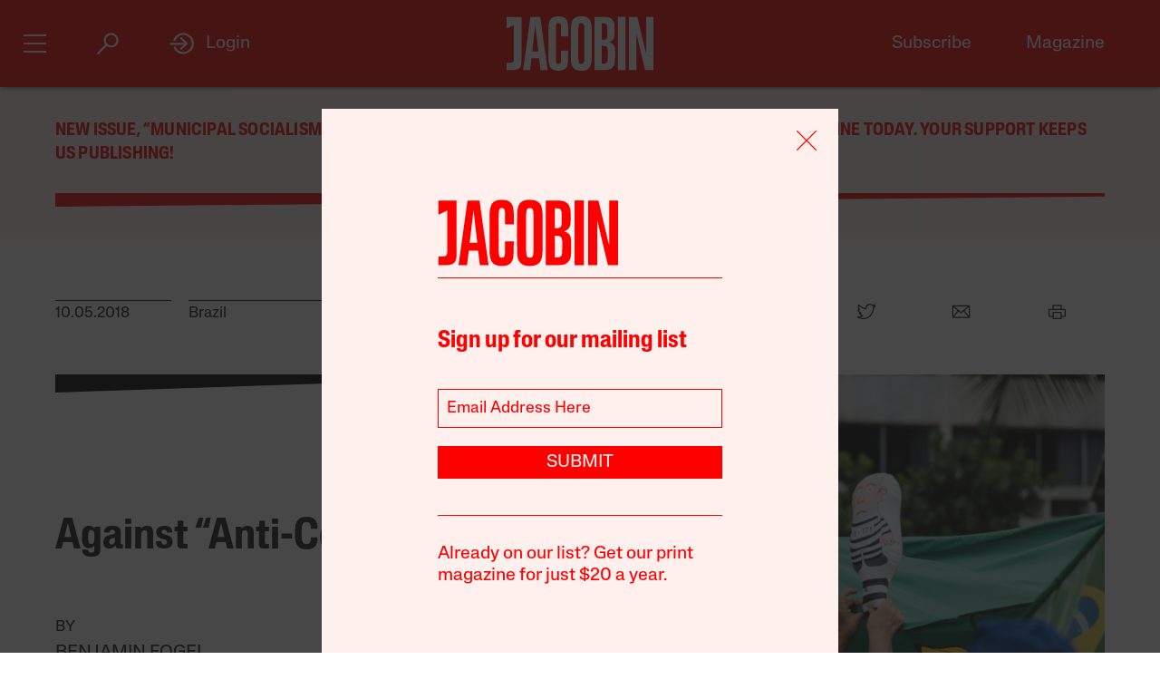

--- FILE ---
content_type: text/html; charset=utf-8
request_url: https://www.google.com/recaptcha/api2/anchor?ar=1&k=6LfynRwqAAAAAHbKp1M101AvivMbb2zoh_0NsixL&co=aHR0cHM6Ly9qYWNvYmluLmNvbTo0NDM.&hl=en&v=PoyoqOPhxBO7pBk68S4YbpHZ&size=invisible&anchor-ms=20000&execute-ms=30000&cb=v9omdpz2j6ni
body_size: 48603
content:
<!DOCTYPE HTML><html dir="ltr" lang="en"><head><meta http-equiv="Content-Type" content="text/html; charset=UTF-8">
<meta http-equiv="X-UA-Compatible" content="IE=edge">
<title>reCAPTCHA</title>
<style type="text/css">
/* cyrillic-ext */
@font-face {
  font-family: 'Roboto';
  font-style: normal;
  font-weight: 400;
  font-stretch: 100%;
  src: url(//fonts.gstatic.com/s/roboto/v48/KFO7CnqEu92Fr1ME7kSn66aGLdTylUAMa3GUBHMdazTgWw.woff2) format('woff2');
  unicode-range: U+0460-052F, U+1C80-1C8A, U+20B4, U+2DE0-2DFF, U+A640-A69F, U+FE2E-FE2F;
}
/* cyrillic */
@font-face {
  font-family: 'Roboto';
  font-style: normal;
  font-weight: 400;
  font-stretch: 100%;
  src: url(//fonts.gstatic.com/s/roboto/v48/KFO7CnqEu92Fr1ME7kSn66aGLdTylUAMa3iUBHMdazTgWw.woff2) format('woff2');
  unicode-range: U+0301, U+0400-045F, U+0490-0491, U+04B0-04B1, U+2116;
}
/* greek-ext */
@font-face {
  font-family: 'Roboto';
  font-style: normal;
  font-weight: 400;
  font-stretch: 100%;
  src: url(//fonts.gstatic.com/s/roboto/v48/KFO7CnqEu92Fr1ME7kSn66aGLdTylUAMa3CUBHMdazTgWw.woff2) format('woff2');
  unicode-range: U+1F00-1FFF;
}
/* greek */
@font-face {
  font-family: 'Roboto';
  font-style: normal;
  font-weight: 400;
  font-stretch: 100%;
  src: url(//fonts.gstatic.com/s/roboto/v48/KFO7CnqEu92Fr1ME7kSn66aGLdTylUAMa3-UBHMdazTgWw.woff2) format('woff2');
  unicode-range: U+0370-0377, U+037A-037F, U+0384-038A, U+038C, U+038E-03A1, U+03A3-03FF;
}
/* math */
@font-face {
  font-family: 'Roboto';
  font-style: normal;
  font-weight: 400;
  font-stretch: 100%;
  src: url(//fonts.gstatic.com/s/roboto/v48/KFO7CnqEu92Fr1ME7kSn66aGLdTylUAMawCUBHMdazTgWw.woff2) format('woff2');
  unicode-range: U+0302-0303, U+0305, U+0307-0308, U+0310, U+0312, U+0315, U+031A, U+0326-0327, U+032C, U+032F-0330, U+0332-0333, U+0338, U+033A, U+0346, U+034D, U+0391-03A1, U+03A3-03A9, U+03B1-03C9, U+03D1, U+03D5-03D6, U+03F0-03F1, U+03F4-03F5, U+2016-2017, U+2034-2038, U+203C, U+2040, U+2043, U+2047, U+2050, U+2057, U+205F, U+2070-2071, U+2074-208E, U+2090-209C, U+20D0-20DC, U+20E1, U+20E5-20EF, U+2100-2112, U+2114-2115, U+2117-2121, U+2123-214F, U+2190, U+2192, U+2194-21AE, U+21B0-21E5, U+21F1-21F2, U+21F4-2211, U+2213-2214, U+2216-22FF, U+2308-230B, U+2310, U+2319, U+231C-2321, U+2336-237A, U+237C, U+2395, U+239B-23B7, U+23D0, U+23DC-23E1, U+2474-2475, U+25AF, U+25B3, U+25B7, U+25BD, U+25C1, U+25CA, U+25CC, U+25FB, U+266D-266F, U+27C0-27FF, U+2900-2AFF, U+2B0E-2B11, U+2B30-2B4C, U+2BFE, U+3030, U+FF5B, U+FF5D, U+1D400-1D7FF, U+1EE00-1EEFF;
}
/* symbols */
@font-face {
  font-family: 'Roboto';
  font-style: normal;
  font-weight: 400;
  font-stretch: 100%;
  src: url(//fonts.gstatic.com/s/roboto/v48/KFO7CnqEu92Fr1ME7kSn66aGLdTylUAMaxKUBHMdazTgWw.woff2) format('woff2');
  unicode-range: U+0001-000C, U+000E-001F, U+007F-009F, U+20DD-20E0, U+20E2-20E4, U+2150-218F, U+2190, U+2192, U+2194-2199, U+21AF, U+21E6-21F0, U+21F3, U+2218-2219, U+2299, U+22C4-22C6, U+2300-243F, U+2440-244A, U+2460-24FF, U+25A0-27BF, U+2800-28FF, U+2921-2922, U+2981, U+29BF, U+29EB, U+2B00-2BFF, U+4DC0-4DFF, U+FFF9-FFFB, U+10140-1018E, U+10190-1019C, U+101A0, U+101D0-101FD, U+102E0-102FB, U+10E60-10E7E, U+1D2C0-1D2D3, U+1D2E0-1D37F, U+1F000-1F0FF, U+1F100-1F1AD, U+1F1E6-1F1FF, U+1F30D-1F30F, U+1F315, U+1F31C, U+1F31E, U+1F320-1F32C, U+1F336, U+1F378, U+1F37D, U+1F382, U+1F393-1F39F, U+1F3A7-1F3A8, U+1F3AC-1F3AF, U+1F3C2, U+1F3C4-1F3C6, U+1F3CA-1F3CE, U+1F3D4-1F3E0, U+1F3ED, U+1F3F1-1F3F3, U+1F3F5-1F3F7, U+1F408, U+1F415, U+1F41F, U+1F426, U+1F43F, U+1F441-1F442, U+1F444, U+1F446-1F449, U+1F44C-1F44E, U+1F453, U+1F46A, U+1F47D, U+1F4A3, U+1F4B0, U+1F4B3, U+1F4B9, U+1F4BB, U+1F4BF, U+1F4C8-1F4CB, U+1F4D6, U+1F4DA, U+1F4DF, U+1F4E3-1F4E6, U+1F4EA-1F4ED, U+1F4F7, U+1F4F9-1F4FB, U+1F4FD-1F4FE, U+1F503, U+1F507-1F50B, U+1F50D, U+1F512-1F513, U+1F53E-1F54A, U+1F54F-1F5FA, U+1F610, U+1F650-1F67F, U+1F687, U+1F68D, U+1F691, U+1F694, U+1F698, U+1F6AD, U+1F6B2, U+1F6B9-1F6BA, U+1F6BC, U+1F6C6-1F6CF, U+1F6D3-1F6D7, U+1F6E0-1F6EA, U+1F6F0-1F6F3, U+1F6F7-1F6FC, U+1F700-1F7FF, U+1F800-1F80B, U+1F810-1F847, U+1F850-1F859, U+1F860-1F887, U+1F890-1F8AD, U+1F8B0-1F8BB, U+1F8C0-1F8C1, U+1F900-1F90B, U+1F93B, U+1F946, U+1F984, U+1F996, U+1F9E9, U+1FA00-1FA6F, U+1FA70-1FA7C, U+1FA80-1FA89, U+1FA8F-1FAC6, U+1FACE-1FADC, U+1FADF-1FAE9, U+1FAF0-1FAF8, U+1FB00-1FBFF;
}
/* vietnamese */
@font-face {
  font-family: 'Roboto';
  font-style: normal;
  font-weight: 400;
  font-stretch: 100%;
  src: url(//fonts.gstatic.com/s/roboto/v48/KFO7CnqEu92Fr1ME7kSn66aGLdTylUAMa3OUBHMdazTgWw.woff2) format('woff2');
  unicode-range: U+0102-0103, U+0110-0111, U+0128-0129, U+0168-0169, U+01A0-01A1, U+01AF-01B0, U+0300-0301, U+0303-0304, U+0308-0309, U+0323, U+0329, U+1EA0-1EF9, U+20AB;
}
/* latin-ext */
@font-face {
  font-family: 'Roboto';
  font-style: normal;
  font-weight: 400;
  font-stretch: 100%;
  src: url(//fonts.gstatic.com/s/roboto/v48/KFO7CnqEu92Fr1ME7kSn66aGLdTylUAMa3KUBHMdazTgWw.woff2) format('woff2');
  unicode-range: U+0100-02BA, U+02BD-02C5, U+02C7-02CC, U+02CE-02D7, U+02DD-02FF, U+0304, U+0308, U+0329, U+1D00-1DBF, U+1E00-1E9F, U+1EF2-1EFF, U+2020, U+20A0-20AB, U+20AD-20C0, U+2113, U+2C60-2C7F, U+A720-A7FF;
}
/* latin */
@font-face {
  font-family: 'Roboto';
  font-style: normal;
  font-weight: 400;
  font-stretch: 100%;
  src: url(//fonts.gstatic.com/s/roboto/v48/KFO7CnqEu92Fr1ME7kSn66aGLdTylUAMa3yUBHMdazQ.woff2) format('woff2');
  unicode-range: U+0000-00FF, U+0131, U+0152-0153, U+02BB-02BC, U+02C6, U+02DA, U+02DC, U+0304, U+0308, U+0329, U+2000-206F, U+20AC, U+2122, U+2191, U+2193, U+2212, U+2215, U+FEFF, U+FFFD;
}
/* cyrillic-ext */
@font-face {
  font-family: 'Roboto';
  font-style: normal;
  font-weight: 500;
  font-stretch: 100%;
  src: url(//fonts.gstatic.com/s/roboto/v48/KFO7CnqEu92Fr1ME7kSn66aGLdTylUAMa3GUBHMdazTgWw.woff2) format('woff2');
  unicode-range: U+0460-052F, U+1C80-1C8A, U+20B4, U+2DE0-2DFF, U+A640-A69F, U+FE2E-FE2F;
}
/* cyrillic */
@font-face {
  font-family: 'Roboto';
  font-style: normal;
  font-weight: 500;
  font-stretch: 100%;
  src: url(//fonts.gstatic.com/s/roboto/v48/KFO7CnqEu92Fr1ME7kSn66aGLdTylUAMa3iUBHMdazTgWw.woff2) format('woff2');
  unicode-range: U+0301, U+0400-045F, U+0490-0491, U+04B0-04B1, U+2116;
}
/* greek-ext */
@font-face {
  font-family: 'Roboto';
  font-style: normal;
  font-weight: 500;
  font-stretch: 100%;
  src: url(//fonts.gstatic.com/s/roboto/v48/KFO7CnqEu92Fr1ME7kSn66aGLdTylUAMa3CUBHMdazTgWw.woff2) format('woff2');
  unicode-range: U+1F00-1FFF;
}
/* greek */
@font-face {
  font-family: 'Roboto';
  font-style: normal;
  font-weight: 500;
  font-stretch: 100%;
  src: url(//fonts.gstatic.com/s/roboto/v48/KFO7CnqEu92Fr1ME7kSn66aGLdTylUAMa3-UBHMdazTgWw.woff2) format('woff2');
  unicode-range: U+0370-0377, U+037A-037F, U+0384-038A, U+038C, U+038E-03A1, U+03A3-03FF;
}
/* math */
@font-face {
  font-family: 'Roboto';
  font-style: normal;
  font-weight: 500;
  font-stretch: 100%;
  src: url(//fonts.gstatic.com/s/roboto/v48/KFO7CnqEu92Fr1ME7kSn66aGLdTylUAMawCUBHMdazTgWw.woff2) format('woff2');
  unicode-range: U+0302-0303, U+0305, U+0307-0308, U+0310, U+0312, U+0315, U+031A, U+0326-0327, U+032C, U+032F-0330, U+0332-0333, U+0338, U+033A, U+0346, U+034D, U+0391-03A1, U+03A3-03A9, U+03B1-03C9, U+03D1, U+03D5-03D6, U+03F0-03F1, U+03F4-03F5, U+2016-2017, U+2034-2038, U+203C, U+2040, U+2043, U+2047, U+2050, U+2057, U+205F, U+2070-2071, U+2074-208E, U+2090-209C, U+20D0-20DC, U+20E1, U+20E5-20EF, U+2100-2112, U+2114-2115, U+2117-2121, U+2123-214F, U+2190, U+2192, U+2194-21AE, U+21B0-21E5, U+21F1-21F2, U+21F4-2211, U+2213-2214, U+2216-22FF, U+2308-230B, U+2310, U+2319, U+231C-2321, U+2336-237A, U+237C, U+2395, U+239B-23B7, U+23D0, U+23DC-23E1, U+2474-2475, U+25AF, U+25B3, U+25B7, U+25BD, U+25C1, U+25CA, U+25CC, U+25FB, U+266D-266F, U+27C0-27FF, U+2900-2AFF, U+2B0E-2B11, U+2B30-2B4C, U+2BFE, U+3030, U+FF5B, U+FF5D, U+1D400-1D7FF, U+1EE00-1EEFF;
}
/* symbols */
@font-face {
  font-family: 'Roboto';
  font-style: normal;
  font-weight: 500;
  font-stretch: 100%;
  src: url(//fonts.gstatic.com/s/roboto/v48/KFO7CnqEu92Fr1ME7kSn66aGLdTylUAMaxKUBHMdazTgWw.woff2) format('woff2');
  unicode-range: U+0001-000C, U+000E-001F, U+007F-009F, U+20DD-20E0, U+20E2-20E4, U+2150-218F, U+2190, U+2192, U+2194-2199, U+21AF, U+21E6-21F0, U+21F3, U+2218-2219, U+2299, U+22C4-22C6, U+2300-243F, U+2440-244A, U+2460-24FF, U+25A0-27BF, U+2800-28FF, U+2921-2922, U+2981, U+29BF, U+29EB, U+2B00-2BFF, U+4DC0-4DFF, U+FFF9-FFFB, U+10140-1018E, U+10190-1019C, U+101A0, U+101D0-101FD, U+102E0-102FB, U+10E60-10E7E, U+1D2C0-1D2D3, U+1D2E0-1D37F, U+1F000-1F0FF, U+1F100-1F1AD, U+1F1E6-1F1FF, U+1F30D-1F30F, U+1F315, U+1F31C, U+1F31E, U+1F320-1F32C, U+1F336, U+1F378, U+1F37D, U+1F382, U+1F393-1F39F, U+1F3A7-1F3A8, U+1F3AC-1F3AF, U+1F3C2, U+1F3C4-1F3C6, U+1F3CA-1F3CE, U+1F3D4-1F3E0, U+1F3ED, U+1F3F1-1F3F3, U+1F3F5-1F3F7, U+1F408, U+1F415, U+1F41F, U+1F426, U+1F43F, U+1F441-1F442, U+1F444, U+1F446-1F449, U+1F44C-1F44E, U+1F453, U+1F46A, U+1F47D, U+1F4A3, U+1F4B0, U+1F4B3, U+1F4B9, U+1F4BB, U+1F4BF, U+1F4C8-1F4CB, U+1F4D6, U+1F4DA, U+1F4DF, U+1F4E3-1F4E6, U+1F4EA-1F4ED, U+1F4F7, U+1F4F9-1F4FB, U+1F4FD-1F4FE, U+1F503, U+1F507-1F50B, U+1F50D, U+1F512-1F513, U+1F53E-1F54A, U+1F54F-1F5FA, U+1F610, U+1F650-1F67F, U+1F687, U+1F68D, U+1F691, U+1F694, U+1F698, U+1F6AD, U+1F6B2, U+1F6B9-1F6BA, U+1F6BC, U+1F6C6-1F6CF, U+1F6D3-1F6D7, U+1F6E0-1F6EA, U+1F6F0-1F6F3, U+1F6F7-1F6FC, U+1F700-1F7FF, U+1F800-1F80B, U+1F810-1F847, U+1F850-1F859, U+1F860-1F887, U+1F890-1F8AD, U+1F8B0-1F8BB, U+1F8C0-1F8C1, U+1F900-1F90B, U+1F93B, U+1F946, U+1F984, U+1F996, U+1F9E9, U+1FA00-1FA6F, U+1FA70-1FA7C, U+1FA80-1FA89, U+1FA8F-1FAC6, U+1FACE-1FADC, U+1FADF-1FAE9, U+1FAF0-1FAF8, U+1FB00-1FBFF;
}
/* vietnamese */
@font-face {
  font-family: 'Roboto';
  font-style: normal;
  font-weight: 500;
  font-stretch: 100%;
  src: url(//fonts.gstatic.com/s/roboto/v48/KFO7CnqEu92Fr1ME7kSn66aGLdTylUAMa3OUBHMdazTgWw.woff2) format('woff2');
  unicode-range: U+0102-0103, U+0110-0111, U+0128-0129, U+0168-0169, U+01A0-01A1, U+01AF-01B0, U+0300-0301, U+0303-0304, U+0308-0309, U+0323, U+0329, U+1EA0-1EF9, U+20AB;
}
/* latin-ext */
@font-face {
  font-family: 'Roboto';
  font-style: normal;
  font-weight: 500;
  font-stretch: 100%;
  src: url(//fonts.gstatic.com/s/roboto/v48/KFO7CnqEu92Fr1ME7kSn66aGLdTylUAMa3KUBHMdazTgWw.woff2) format('woff2');
  unicode-range: U+0100-02BA, U+02BD-02C5, U+02C7-02CC, U+02CE-02D7, U+02DD-02FF, U+0304, U+0308, U+0329, U+1D00-1DBF, U+1E00-1E9F, U+1EF2-1EFF, U+2020, U+20A0-20AB, U+20AD-20C0, U+2113, U+2C60-2C7F, U+A720-A7FF;
}
/* latin */
@font-face {
  font-family: 'Roboto';
  font-style: normal;
  font-weight: 500;
  font-stretch: 100%;
  src: url(//fonts.gstatic.com/s/roboto/v48/KFO7CnqEu92Fr1ME7kSn66aGLdTylUAMa3yUBHMdazQ.woff2) format('woff2');
  unicode-range: U+0000-00FF, U+0131, U+0152-0153, U+02BB-02BC, U+02C6, U+02DA, U+02DC, U+0304, U+0308, U+0329, U+2000-206F, U+20AC, U+2122, U+2191, U+2193, U+2212, U+2215, U+FEFF, U+FFFD;
}
/* cyrillic-ext */
@font-face {
  font-family: 'Roboto';
  font-style: normal;
  font-weight: 900;
  font-stretch: 100%;
  src: url(//fonts.gstatic.com/s/roboto/v48/KFO7CnqEu92Fr1ME7kSn66aGLdTylUAMa3GUBHMdazTgWw.woff2) format('woff2');
  unicode-range: U+0460-052F, U+1C80-1C8A, U+20B4, U+2DE0-2DFF, U+A640-A69F, U+FE2E-FE2F;
}
/* cyrillic */
@font-face {
  font-family: 'Roboto';
  font-style: normal;
  font-weight: 900;
  font-stretch: 100%;
  src: url(//fonts.gstatic.com/s/roboto/v48/KFO7CnqEu92Fr1ME7kSn66aGLdTylUAMa3iUBHMdazTgWw.woff2) format('woff2');
  unicode-range: U+0301, U+0400-045F, U+0490-0491, U+04B0-04B1, U+2116;
}
/* greek-ext */
@font-face {
  font-family: 'Roboto';
  font-style: normal;
  font-weight: 900;
  font-stretch: 100%;
  src: url(//fonts.gstatic.com/s/roboto/v48/KFO7CnqEu92Fr1ME7kSn66aGLdTylUAMa3CUBHMdazTgWw.woff2) format('woff2');
  unicode-range: U+1F00-1FFF;
}
/* greek */
@font-face {
  font-family: 'Roboto';
  font-style: normal;
  font-weight: 900;
  font-stretch: 100%;
  src: url(//fonts.gstatic.com/s/roboto/v48/KFO7CnqEu92Fr1ME7kSn66aGLdTylUAMa3-UBHMdazTgWw.woff2) format('woff2');
  unicode-range: U+0370-0377, U+037A-037F, U+0384-038A, U+038C, U+038E-03A1, U+03A3-03FF;
}
/* math */
@font-face {
  font-family: 'Roboto';
  font-style: normal;
  font-weight: 900;
  font-stretch: 100%;
  src: url(//fonts.gstatic.com/s/roboto/v48/KFO7CnqEu92Fr1ME7kSn66aGLdTylUAMawCUBHMdazTgWw.woff2) format('woff2');
  unicode-range: U+0302-0303, U+0305, U+0307-0308, U+0310, U+0312, U+0315, U+031A, U+0326-0327, U+032C, U+032F-0330, U+0332-0333, U+0338, U+033A, U+0346, U+034D, U+0391-03A1, U+03A3-03A9, U+03B1-03C9, U+03D1, U+03D5-03D6, U+03F0-03F1, U+03F4-03F5, U+2016-2017, U+2034-2038, U+203C, U+2040, U+2043, U+2047, U+2050, U+2057, U+205F, U+2070-2071, U+2074-208E, U+2090-209C, U+20D0-20DC, U+20E1, U+20E5-20EF, U+2100-2112, U+2114-2115, U+2117-2121, U+2123-214F, U+2190, U+2192, U+2194-21AE, U+21B0-21E5, U+21F1-21F2, U+21F4-2211, U+2213-2214, U+2216-22FF, U+2308-230B, U+2310, U+2319, U+231C-2321, U+2336-237A, U+237C, U+2395, U+239B-23B7, U+23D0, U+23DC-23E1, U+2474-2475, U+25AF, U+25B3, U+25B7, U+25BD, U+25C1, U+25CA, U+25CC, U+25FB, U+266D-266F, U+27C0-27FF, U+2900-2AFF, U+2B0E-2B11, U+2B30-2B4C, U+2BFE, U+3030, U+FF5B, U+FF5D, U+1D400-1D7FF, U+1EE00-1EEFF;
}
/* symbols */
@font-face {
  font-family: 'Roboto';
  font-style: normal;
  font-weight: 900;
  font-stretch: 100%;
  src: url(//fonts.gstatic.com/s/roboto/v48/KFO7CnqEu92Fr1ME7kSn66aGLdTylUAMaxKUBHMdazTgWw.woff2) format('woff2');
  unicode-range: U+0001-000C, U+000E-001F, U+007F-009F, U+20DD-20E0, U+20E2-20E4, U+2150-218F, U+2190, U+2192, U+2194-2199, U+21AF, U+21E6-21F0, U+21F3, U+2218-2219, U+2299, U+22C4-22C6, U+2300-243F, U+2440-244A, U+2460-24FF, U+25A0-27BF, U+2800-28FF, U+2921-2922, U+2981, U+29BF, U+29EB, U+2B00-2BFF, U+4DC0-4DFF, U+FFF9-FFFB, U+10140-1018E, U+10190-1019C, U+101A0, U+101D0-101FD, U+102E0-102FB, U+10E60-10E7E, U+1D2C0-1D2D3, U+1D2E0-1D37F, U+1F000-1F0FF, U+1F100-1F1AD, U+1F1E6-1F1FF, U+1F30D-1F30F, U+1F315, U+1F31C, U+1F31E, U+1F320-1F32C, U+1F336, U+1F378, U+1F37D, U+1F382, U+1F393-1F39F, U+1F3A7-1F3A8, U+1F3AC-1F3AF, U+1F3C2, U+1F3C4-1F3C6, U+1F3CA-1F3CE, U+1F3D4-1F3E0, U+1F3ED, U+1F3F1-1F3F3, U+1F3F5-1F3F7, U+1F408, U+1F415, U+1F41F, U+1F426, U+1F43F, U+1F441-1F442, U+1F444, U+1F446-1F449, U+1F44C-1F44E, U+1F453, U+1F46A, U+1F47D, U+1F4A3, U+1F4B0, U+1F4B3, U+1F4B9, U+1F4BB, U+1F4BF, U+1F4C8-1F4CB, U+1F4D6, U+1F4DA, U+1F4DF, U+1F4E3-1F4E6, U+1F4EA-1F4ED, U+1F4F7, U+1F4F9-1F4FB, U+1F4FD-1F4FE, U+1F503, U+1F507-1F50B, U+1F50D, U+1F512-1F513, U+1F53E-1F54A, U+1F54F-1F5FA, U+1F610, U+1F650-1F67F, U+1F687, U+1F68D, U+1F691, U+1F694, U+1F698, U+1F6AD, U+1F6B2, U+1F6B9-1F6BA, U+1F6BC, U+1F6C6-1F6CF, U+1F6D3-1F6D7, U+1F6E0-1F6EA, U+1F6F0-1F6F3, U+1F6F7-1F6FC, U+1F700-1F7FF, U+1F800-1F80B, U+1F810-1F847, U+1F850-1F859, U+1F860-1F887, U+1F890-1F8AD, U+1F8B0-1F8BB, U+1F8C0-1F8C1, U+1F900-1F90B, U+1F93B, U+1F946, U+1F984, U+1F996, U+1F9E9, U+1FA00-1FA6F, U+1FA70-1FA7C, U+1FA80-1FA89, U+1FA8F-1FAC6, U+1FACE-1FADC, U+1FADF-1FAE9, U+1FAF0-1FAF8, U+1FB00-1FBFF;
}
/* vietnamese */
@font-face {
  font-family: 'Roboto';
  font-style: normal;
  font-weight: 900;
  font-stretch: 100%;
  src: url(//fonts.gstatic.com/s/roboto/v48/KFO7CnqEu92Fr1ME7kSn66aGLdTylUAMa3OUBHMdazTgWw.woff2) format('woff2');
  unicode-range: U+0102-0103, U+0110-0111, U+0128-0129, U+0168-0169, U+01A0-01A1, U+01AF-01B0, U+0300-0301, U+0303-0304, U+0308-0309, U+0323, U+0329, U+1EA0-1EF9, U+20AB;
}
/* latin-ext */
@font-face {
  font-family: 'Roboto';
  font-style: normal;
  font-weight: 900;
  font-stretch: 100%;
  src: url(//fonts.gstatic.com/s/roboto/v48/KFO7CnqEu92Fr1ME7kSn66aGLdTylUAMa3KUBHMdazTgWw.woff2) format('woff2');
  unicode-range: U+0100-02BA, U+02BD-02C5, U+02C7-02CC, U+02CE-02D7, U+02DD-02FF, U+0304, U+0308, U+0329, U+1D00-1DBF, U+1E00-1E9F, U+1EF2-1EFF, U+2020, U+20A0-20AB, U+20AD-20C0, U+2113, U+2C60-2C7F, U+A720-A7FF;
}
/* latin */
@font-face {
  font-family: 'Roboto';
  font-style: normal;
  font-weight: 900;
  font-stretch: 100%;
  src: url(//fonts.gstatic.com/s/roboto/v48/KFO7CnqEu92Fr1ME7kSn66aGLdTylUAMa3yUBHMdazQ.woff2) format('woff2');
  unicode-range: U+0000-00FF, U+0131, U+0152-0153, U+02BB-02BC, U+02C6, U+02DA, U+02DC, U+0304, U+0308, U+0329, U+2000-206F, U+20AC, U+2122, U+2191, U+2193, U+2212, U+2215, U+FEFF, U+FFFD;
}

</style>
<link rel="stylesheet" type="text/css" href="https://www.gstatic.com/recaptcha/releases/PoyoqOPhxBO7pBk68S4YbpHZ/styles__ltr.css">
<script nonce="heEjcqVtWO4UC8zeDSsvPw" type="text/javascript">window['__recaptcha_api'] = 'https://www.google.com/recaptcha/api2/';</script>
<script type="text/javascript" src="https://www.gstatic.com/recaptcha/releases/PoyoqOPhxBO7pBk68S4YbpHZ/recaptcha__en.js" nonce="heEjcqVtWO4UC8zeDSsvPw">
      
    </script></head>
<body><div id="rc-anchor-alert" class="rc-anchor-alert"></div>
<input type="hidden" id="recaptcha-token" value="[base64]">
<script type="text/javascript" nonce="heEjcqVtWO4UC8zeDSsvPw">
      recaptcha.anchor.Main.init("[\x22ainput\x22,[\x22bgdata\x22,\x22\x22,\[base64]/[base64]/[base64]/ZyhXLGgpOnEoW04sMjEsbF0sVywwKSxoKSxmYWxzZSxmYWxzZSl9Y2F0Y2goayl7RygzNTgsVyk/[base64]/[base64]/[base64]/[base64]/[base64]/[base64]/[base64]/bmV3IEJbT10oRFswXSk6dz09Mj9uZXcgQltPXShEWzBdLERbMV0pOnc9PTM/bmV3IEJbT10oRFswXSxEWzFdLERbMl0pOnc9PTQ/[base64]/[base64]/[base64]/[base64]/[base64]\\u003d\x22,\[base64]\\u003d\\u003d\x22,\x22Dn1Gw63Cr1NyVsK8ZsOtfcKxEcKwYUzCuBTDjMO+N8KUKijChWzDlcKRL8Ohw7dZT8KcXcKZw4nCpMOwwp0Be8OAwoDDoz3CksOFwrfDicOmC0opPTrDr1LDrw4dE8KEKx3DtMKhw7krKgk6wqPCuMKgcw7CpHJ+w7vCihxNZMKse8O/w55UwoZtThYawq/CoDXCisKQFnQERRseLlzCusO5WwbDoS3CiUoGWsO+w5nChcK2CD10wq4fwprCqygxQGrCrhkmwrtlwr1ETFExDMOawrfCqcKzwp1jw7TDiMKcNi3CsMOJwopIwrzCq3HCicOhMgbCk8KVw61Ow7Y8woTCrMK+wqMbw7LCvk/DnMO3wodKNgbCusK/YXLDjG8hdE3Ck8O0NcKyfcOJw4t1OsKYw4J4emlnKxXChR4mFQZEw7NWQk8fdCo3HkIrw4U8w4sfwpw+wpLClCsWw7AZw7N9TMOfw4EJNMKjL8OMw6tnw7NfRlRTwqhJHsKUw4pHw5HDhntGw6N0SMKFRilJwq/CsMOuXcOqwpgWIDwvCcKJPlHDjRFFwqTDtsOyFFzCgBTCisOVHsK6dMKNXsOmwqTCg043wpUOwqPDrnzCtsO/[base64]/wpjCv01OwrPDjcO5GsOGSMONDcOGE8Oxw69JwpfCpsOCw5/CrcOjw6XDncOlYcKnw5Qtw7VwBsKdw5gFwpzDhiMrX1oBw5RDwqpIDBl5eMO4wobCg8KSw57CmSDDvCgkJMO7acOCQMOHw4nCmMOTaz3Do2NlOyvDs8OTIcOuL2sFaMO/IVbDi8OQOcK+wqbCosOgH8KYw6LDg07DkibCu3/CuMOdw4PDvMKgM2M4HXtECQzClMO8w5HCsMKEwoLDtcOLTsKGFyliJkkqwpwtQ8ObIj/DvcKBwoknw4HChFASwqXCt8K/wqzCoDvDn8Otw73DscO9wptkwpdsOsKRwo7DmMKELcO/OMOFwo/CosO0MlPCuDzDlFfCoMOFw51HGkplEcO3wqwPFMKCwrzDl8OGfDzDmcOvTcOBwpTCjMKGQsKEHSgMeALCl8OnYcK1e0xtw7nCmSk6BMOrGDVYwovDicOqYWHCj8K5w651N8KqbMO3woZ2w7B/bcOPw7hEGSh9Qjxab1nCoMKALsKYGnXDjMKAFMKcSFgLwrTCt8OaXMO3UiHDs8Ovw7o6I8KXw7ZNw7AjSjF8MsOuBG3CiznCksOHKcOgLgbCkcOLw7JFwoYZw7DDnMOowobDjSspw4wqwoYMUcKULMOaXQQhDcKVw4/DkwxKcFHDicOMKTNVHsK2bRofw6xQfFvDncOWKsOqfiPDiU7Cn3sxFsO+wrwoWTs5O1TDs8OqAlnCqcO9wpBkCsKiwqHDmsOVaMOkR8KKwo3Do8Kdwp/[base64]/DqMOHw6zDglvCjcOfYSJuFBfDksO7LijCicO1w4vDiz/Driw3U8KZw5Bpw6bCoSZiwoLDh1NzAcO/w5BZw4Vkw61aSMK5MMKiFMOiOMKJwqQOw6EIw4MCAsOzFMOKV8OEw6bCicOzwq3CujsKwr7Dnl1rCcOyesKJVcKfV8OwK25zRsO8w63DrcOkwo/CvcK5fzBmaMKNUV8MwrnDnsKBwqvCjMKuLcOUEUV0cgoPWThfE8OqEcKSwovCvsKVwqAUw7LCisOtw5dVbcOMcMOvVcOPwpIGw6vCksOowpLDrcO4wpklB0nDoHjCtcOYS1fCvcK9w4nDqwbDvVDCgcK8w55/J8KvD8Onw6PDmXXDjRZtwpHDq8KSTsOzwofDpcOfw6JdEcO9w4zDncO6KsKowrpRcsOTVSPCkMO5wpDDhCFBwqbDlMKzO0PCtXPCoMKSwpo2wpk/FsKcwo1jZsOAJCbCgsKsQSXCgWnDhl5Wb8OKcEbDo03CtRvClWHCv1rCqX4lYcKmYMK8wqvDrMKFwo3DpgXDrHLCjmXCsMKAw60CGgLDrRHCohvChMKdMMOOw4dBwoMVZMKVWn9Rw6h8aHZ/woHCpsOWJcKiBCjDpUPClMOhwoXCuxNtwrXDmV/Dt3MJFCbDmEEaUCHDr8OQN8OTw6wEw7k2w5s5QRhzKFvCo8K+w6PCnmJ1w4fCgBTDsSzDl8K7w7cYDW8GY8K9w67Dt8K0b8OIw71fwrUlw6RRMMK/wp1Zw7UiwoVZNMODPDVXdcKKw7wZwojDgcO2wqImw6DDmi7DhzjCgsOhKVNYLcOeQcK6GEs6w4dbwqZ5w6sbwo0FwpvCswfDpsObBMKBw7h4w6fChMOrbcKzw6jDuh5cYyrDvx3Cq8K1OsK0MMO2NhNLw6Uiw7rDp3Y5wovDsklKTsOWTWbCm8O/AcOoSUJVCMOMw5E4w68dw5bDvyTDsyhKw6NmTHTCjsOGw5bDhcKRwqoeQB8qw4xFwrnDoMObw64kwrY8wpbCok05w65Mw5B/[base64]/CtcKrw6/DoWQeworChMOTNybDhsKlw7fDksK6wrHCq0XCocKMVMOpTsKZw4vCpsOjw4PCn8OpworDksKvwpJtWCMkwqPDh0DCoARIdsKNfMK5wqvCl8OAw5EPwp/CncKgw5Y1TQ1jJDJ1wr9qw5PDg8OcY8KWOizCncKXwrvDkcOGLMKnUcOrMsKXUMKeTCDDuD7ChQPCjlPCmMKFLhLDjnPDo8Kjw4sPwrfDlhB7wrTDj8OfT8KpS3NqancHw4VvTcKkwqvDoiJYCcKjwpArw615FC/CuF1OKEA/NW/CiFpEfXrDuSDDkx5ow4bDli1Rw7rCq8OQfWFPwrHCgMKSw4Zpw4s6w6FqcsOnwqHCjiDDigTCkmN/wrfDl3jDucO+wqw2wqBsT8KWwpjCusO9wrdVw6gGw57DkDXCnUVCXxLCmsOLw4XChcKQN8Ocw6nDkXvDgsKvfcKBGGoqw4vCr8O0Gl83MsOGXDZHw68hwqIkwrcXVsOhK3vCh8KYw5QeZsKgRjdTwqsOw53CpAFhJ8O5SWjCkcKFKHjCh8OSVjcCwqdEw441UcKUwq/CisOHIcODcw8Jw5TDtsOaw68rCMKLwrYLwoHDsmRfccObaQ7DssOhNyTDsmrCt3bCisKvwp/CicKiC3rCqMOVOAU1w40/ERApw79DZUbChlrDghQ3ccO8AMKWwqrDsRXDscOOw73DqELDs1/DvUXDv8KZw7R0w742I0Q5DsK+wqXCmnLCqcOywr/CiTcNPU9GFjHDhn4Lw4HDjjE9wr92KgfDm8Oyw5bChsOFU2HDvC3CpcKFCsO0Y2s2wqLDjcO8woPCvlM7BcOMBMO1wrfCuTHChBXDqWHChQfCiQtGF8K3HQd8JSIgwpdeVcO/w6hjacKfdDMSb3bDjCjDk8KhJVzCtlcGG8OtdnfCtMOBdlvCr8OWEsOJDA19w6/[base64]/[base64]/wonDkMOQwpEAwpF/UsOMw75HwpYkwro9bcKPw6nCosKNA8OrLEXCiGt9wpPCnUPDqcKLw5lKB8Kdw6HDghQzQAfDijJtAkjDkGtwwoXCiMO1w7ZDbAQLJsOmwo/[base64]/DmBHDh3E3wotRFEvDr0/CoMOXw619MFDCkcKEwrPDusKkw4szYsKhdi3DucKNRBhpwqAIWxgxXcO+M8OXA2/DkWkJWDbDqUNaw6cLPV7DlsKgd8O8wr3DkkrCq8Ouw4bCt8KyOxgXwoPCoMK0woJDw6FtQsKrKsOuYMOUw5dvwrbDjx/CscOUMz/Cm0nDvcKFSBXDgsOtb8Osw7TChMOuwpcAwqFDfFrDucOgFCU7wrrCrCDCoXPDqVMWMyFOwrXDo3JmLXjDt0vDtsOZNB1Mw6t1PyEWX8KhVcOBB3nCuiLDkMOuw5d8wrZKb09/[base64]/ClMO+dsOOKsOGJx4pwpIUw7t0C1rCslLCmmrDv8Onw4JaRsObf1s5wqUxKsOPOC4Kw5XCicKaw77ChcKTw4ULTMOmwrHDhCvDj8OMR8K3Gh/ChsO7UBHCgsKEw4V6wp3Cl8ORwoYvLwXCkMKabG8pw7bCvyduw6jDkRZ7YVElwpZKwr5GN8OjGV/DmkjCnsO2w4rCpz9nwqfDpcOWw6rDpsO7Y8O+QV/CisKXwpnCm8OBw6hEwqXCoRkMMWFOw4fCssKwLC8COsKfw4BEcHrCjsOsMUHCt2ATwr4swoE4w51PJT8xw7jCtcKDYjjDmjg0wrrCoj9YfMK0wqHCosKBw4xjw4VfFsOvc3fDrDbDnRYcFsKqwoU4w63DvQZjw4BtYMK2wqPCi8OTOALDnypewqnDqhplw7RJN1/[base64]/DqWvDu8OKwqXDsQvDtMOTfMKuwq7DncOXfsO8eibDqQQiY8OjZGPDqsOkb8KJFcKqw6fCusKQwrQkw4HCpEfCuihzZ1dCdV7DtUjCvsOMY8OJwrzDlMKEwqvDl8OewrF2Clo/Nkd2YGdeUMOSwoXDmlLDj1ZjwopHw7vChMKpw5RJwqDCgsKTLFMdwp0KMsK8TiDCpcK4XcOlOhZuwqjChj/Dn8KREHgtDMKVwqDDt0dTwoTCpcKjwp50w4TDq1tdTMKiFcKaOjLCl8OxYWICwpgmJMKqXFXCpSZtwpMGw7cuw5RwGRnDr23Dl3nDiiXDmXLDusOMFCxMdjonw7/DsWY8w4fCn8OZw54uwo3DosK+X0UZwrNRwrEMZcKlICfCqGHCr8Oif3NQQm7DssOgIznDry5Aw5p4w4QzHiMJAk/CvMKhXnnCuMK1UsK9UsO1wrVbdMKBSHsOw4HDtmnDmwIHw6YnShl4w4NtwpzDgFLDmSogJ2ZvwqvDn8KvwrIRwoUaa8O5wqIpwo/Dl8OKw6rDmQjDsMOtw4TCg3wsGjHCqcOcw5NPUMOuw6dlw4/DrzBSw4FIV29NHcOpwpJfwq7Cl8Kfw7BgXcKFI8OJesKPEklYw4Inw5LCk8Omw4/[base64]/SWpvwppSAhdew5bDvFfCg3wpYsOSEEHDhnfDlcOQwrbDnBIQw4LCh8OUw7cIeMOiwqrDhA3Cn2DDoC9jwrLDmULCgHoSHMK4CcKbwoXCpijChBjCnsKyw6V/w5hIJsKhwoEBw70jOcOJwq4sU8OdWGFyOMOdAMO4XBNsw5UbwprCusOqwrZDwpLCoxPDiTNOSwLCmmLDhsOjw7ghwpzDjjfDtRYgw4fDosKLw7HCtwoIw5LDpGDCmMKYQcKow7/[base64]/DriA6w4/[base64]/DsiPCg8K1wr9GcMObBcOMFQjChsOJCMKew7V7w47CsiBxwpAtLmHDqD5Rw64sBjxtRlvCs8KfwrzDhcKNYjB7w4DCtEEdQsOwEjEDw4NXw5TCvx3CogbDix/CmcKzwrdXw7EVw6XDk8O8YcKOUgLCkcKew7Q5w7pAw5RFw4VowpAiwpFnw4IvBQFcw4EEL21Qc2jCrWoZw7DDu8KXw6jClMK1cMO6H8Ktw4gLwrdLTUbCsWQLLHwswpjDnSwOw6TDrsK9w74TRiBCwrXCksKAUzXCr8KGHcKRAA/DgEcULRrDk8OVSBxnasKob3TDtcKyd8KoUQHDmlA4w6/CmMOdJ8OFwrXDmijCr8O3Qw3CrhRBw5t5w5Rdw5oHK8O8ClIWYxkgw5pGAi/Dr8KSb8OywqbCmMKfwoJQXw/[base64]/[base64]/ClFPDlXk3E8K5HsKEwo/ChB/[base64]/[base64]/[base64]/DmMOhw488w6wkdUzDncKbAi8Lwp/DhcKITCESRcK8Um3CrXZXwq4FKMKBw70NwqJxGnRpBgM/[base64]/wr/[base64]/DicOpw7U2ChNbUMKLcFDCg8KjB8K4w7kqwpNXw6NLdA4kwrrDscONw77Dq2ctw5p9w4Yhw6YuworCoUHCoxLDnsKISQDCr8OPf1bCisKpMnPCs8OMdGR/XnBCwpTDuhU4wo4Gw7g3woYDw6IVVg/CjGkoE8Kew5TChMOJPcKHdCjCoQINw6d9wqfCrsOGMBhVw7DCncK0OzTCgsKBw5LCqDPDgMKbw4ZVP8KQw5cadSLDksOKwrzDiDvChTTDqsOJDmLCgMOdU1jDn8K8w4oewqbCgTJAwqXCtl3Dp2vDmMONwqLCk20lwrjCu8KxwrTDkFTCm8Kow7/DrMOsbsKeHzAJFsOrWlFHGkw+woRRw6/DuAHCv1TDmcOJN1jDvlDCvsOeC8KfwpHCu8O2w4oTw6nDvgjCk2IraHwew6XClC/[base64]/[base64]/[base64]/DrsKBwrPCr2vCnmbCixlZbMOITcKMMiDDrMOrw7Rtw4UGVy/[base64]/Cr8K6ccKMwp9mwqzCj0zCg2PDocKSJy/[base64]/wqbDo8KPwo4/w7MIwqDDksOiw5vDlsOBJsKwRzLDt8KnE8KQcEfDmMKiMlXCj8OjZVnCnsKNQsOaaMODwrQjw6wawpFAwpvDhmrCscOlVsKsw7PDmBXDrDkiTS3Cn143KG3CuT7CqlHCqgDDrcKtw6dyw6LClsKHwp0Ww4p+RUI8wo51SsO2dsOwIsKCwo0Zw6Ayw7/CsTPDjsKoUsKCw5XCu8O7w480QXDCnRTCjcOXw6nDlAkeQCd2wpIvIMOOw4l7fsKjwqxawrEKDMOZNFZxwpHDhMKyFsORw5YUaSDCjS/CiT7ChCwhVw/Dti3Cm8OnMgUow7E7wp7Co2UuYjFFEsKlICfCgcKnT8OrwqdSasOuw7wWw6TCisOrw6I6w5ILw4sgf8Kfw4g9LV/DpCR+wop4w5/DmMOcJztkUcOXMyTDgX7CvRd8LRsywoRfwqbCnwfDvyrDjwdrwq/DqT7CgGRbw4g4wo3CmXTDi8Kmw68pVEsbMcKsw6fCpMOMw4rDqMOzwrfCg0w6XMOfw6JHw63DocOuL1Mgwp7Ds0oFR8K1w7vCo8KZJcKiw7M/[base64]/[base64]/Cn8Kpw5DDv8KoWsORKsOTw67CmmTDpcKZJ0jCqMK/[base64]/CqytmcsO4w6hAQ8Kaw5BlbcKEw77DvBI/[base64]/w7gOw6Rie1gQwqFAPVEMe8K0Z1vCs2oxLyNWwonDosKcL8OpXsO+w5sqw7Bnw6LCicKywpzCt8KuFVPDqw/DlToTJxPCvcOXwoQ6Rmxbw5LCnUFAwqjCisKfC8OYwqoOwrVdwpRrwr95wrHDnU/[base64]/CncKVw77CjsK1GUoHwpTCpMOdwr7DhQxEwqjDhcKzw7LCpQ8uw702DMKoDDzCg8Kfw70DQMODDXzDrFdYBkZTdsKbwodZCxfClHDCozczYl85FjzDjsOXwpPCp1TCiD4MWypXwpkIL1oywqvCosKvwqZ/w7dxw4TDj8K7wrYtw54WwqXDkTfCvD7DhMKkw7fDonvCsljDnMORwo08wql/[base64]/Dk3HDtMOrwoBawoTDoCs9wo9OwrRLCcKzwpzCtj3DpsKBO8KKGg1HD8OUPlbCrMO0FGZhIcK7c8K/w7daw4zClzp+QcOSwpdvMBTDl8Kgw7fDgcKXwrl9w57DgUI4YMOpw5BsXTvDhMKdTMKpwpXDsMO/QMOXbMK7wo1bTmAXwoTDsUQqR8O+w6DCki0bcsKSwpVvwpImJjIdwo9PYSAqwoE2wqQ5CkExwrrDhMOiw4EXwqZtLTPDuMOfZgjDm8KHHMO8wpDDhhQuXMKuwohewoIRw69twpAACGLDsjfDrcKXN8OFw54+QMKwwqLCqMO7wrANwo4pTiI2wp/DoMOkLC5AaC/CqMOgw6gVw68yR1Vfw6/[base64]/CmE3CkWIaNcKiYEzDiyszw5hkw7Igwo3DljpOwooawqnCmcK9w4N+w57Dm8KVF21DOMKpbsKZNcKAwofCh23CuCrCvSIdwq3Ds0/DmFQzR8KKw6XCtsO/[base64]/[base64]/DicOBKn7CmE44UsODDD/ClcOHNsOLBFfCusOofcOyX8KEwqHDgAYEw4E1wrHCicOgwp5VOx3DnMOxwq8wDUgrw7xrT8K2YjfDv8O7b0Nvw5vCk10SM8OLZELDu8Otw6HCkSnCsUzCocOdw7/[base64]/[base64]/SwrDhMKrA8O4w5HDvSVPcjR5RsKfe8K0NwnCjsOBBMK4w4hqccK8wroBTMKOwoYQeknCucOaw5XDqcODwqskFytnwpjClgszClnCqQl5wp19wrXCv0dcwrJzBA14wqQjwq7CgcOjw4XDm3A1wrU6H8KQw6ITFsK2wrjCosKtYcKAw7kvTgVOw6/DusOhUTvDqcKXw61+w4zDnVotwo9FWcKdwqvCp8KLd8KWFhfCuQUwVUnDkcKjVFvCn3nDmcKPwonDksOcw5Y5ST7Cqk/[base64]/Cs1vDlBYSw6TCtAoFPVHDvMKVDsOxw6dNwogyTsOwwpnCqsKwSCnChxMmw6jDnTnCgUAiwpMHw6PCv3V9Tz5jwoLDkmtEw4HDg8Kkw6YkwoU3w7bCjMKOXiIbJijDmSxLdsOGe8OMV1/Dj8O0aFUlw4bCgcOxwqrCh2XDusOaRFJCw5JJwrfDvBDCrsONw53CpMKNwrvDrsKzwqp/a8KVClliwpdHU3tvw7Bgwr/[base64]/Ci8K4wrzCmcKLY8OUK114wqcDwoMQw5pVw6opwobDtwDCkG/[base64]/DijzDvcKLB8OYRETDgMKyw5dFORRuw67CksKvU3jDgjV+wq/DicK5wpTCkcKSesKMeBhiRgpqwpUBwrlow7d2wpLCtl/[base64]/DjT/[base64]/Dq0DDiH1VTcOOYlvDnjFNw7LDhi4Sw6w/w5wWARjDhcOYM8K1a8KtbsKPSsOUZMOwdA50e8KLa8OCEnUKw5PDnFLCm3bCmQzChEDDg3taw5MCB8O/cFcIwpnDoQh9L0XCt3sDwqbDj1jDvcK2w6DChWcNw4zCpzErwoTCvcOMwpvDtMKOFmjCgcOsGD8Bw4MEwoFBwoDDqW/DrzrCnFgXX8K9w6YlS8KhwpB2TWjDjsOtGCRwd8Kew57Du17CvzkJG1FMw4rCqcONesOBw580wqxYwp8Dw4hjdsKCwrTDtMOvJH/DrcO+wqfDh8OMGmbCncK4wonCu0jDlEXDo8O+ZgMpZMKEw4haw7LDhELCm8OmMMKsFTDDqWvDjcK0AcKfIk0vwrs/aMO6w40kD8O1Wyc5w53DjsO8wpBGw7UKNH3CvXY+wqzCncKTwojDiMKrwpdxJmbCusKiIVobwrPDrcOFNCkWcsOAwrfCo0nDqMOvC0I+wpvChMO8JcOKRXPCqMO+w4PCg8KPw4HDuj0gw6kjAxx5w5QWVBJlQGbDqcOTeGvCvn/DmFHDjsOGW1DCl8OxIz3Cv3DChl1XI8OQwozCiGDDp1YaHlrDt1rDtMKDwp9jBE8TNsOBWMKSwpzCucOQITrDhxTDqsOnOcOBw43DmcKacFnDnH3Dgl1xwqLCssOBK8O+ZhFffmPCncKNO8ObCcKTJl/ClMK6IsKZRDfDkgHDp8OkR8KtwrFDwo3Ck8KMw4fDrRIxD1zDm1Iawr/CnMKhacKIwqrDrCfCtcKbw6nDvMKmPmHCgMOIIFwAw5YtWHfCvMOLw7jDisOVM39aw6Mnw4zDs3R4w7gde2/CiiRqw6HDm07DkgXDs8O2QT3DkcOQwqfDl8OCwrIpRnEow68FEcOjbMOBJEfCu8Kgwq/[base64]/[base64]/[base64]/CgjPCtMOuQcKfwr/DmyVgc1TClcKGwq3Ds0xXKQvDrcOSJcKEw75cwrzDiMKVAkvCuWjDmSfChcKhw6HDmWZnCMOvH8OgHMOEwolUwpzDmhfDosO8wognBsKuZcKibsKdb8K3w6RHw4R7wr5yccO5wqLDi8Kcw7JQwq/DmMOaw6pVw5c+wpwiwojDo1VMw5pYw57Cs8KIwoPCtm3Co0HCvVPCgDHDjMOiwr/DusKzw4poAyYXA2xKEWzCiR7CvsOyw63Dk8OZR8O2w4sxajPCsmMUZR3Cm3h4QMObCcKPIm/CmXbDtFfCu2jDokTCucOvFCUsw7fDk8KsJ23CoMOQY8O1wpQiwonDr8Oxw47CoMOyw7/[base64]/HcObG8K2V1LCgsKcF8OGfMKBBMODw43DoTzCpXxQccOewofCpwDDjgMQwrTDqMK8w4PDq8KyDlHDhMKNwrAFwoHChMKOwoHCq0fCj8KVw6/DoAzCqcOowqTDpS3CnsKVfxLCqMOLwrnDq3XCg1XDtAEPw4xeCsOMUsObwq/CvjXCpsOFw45ubcKUwr3CscKSY0ATwr3DjTfCkMKKwrtrwpsJPsKXAsKZBMOdRw4ewpZVNcKHwqPCpW7CnT5AwqLCssKNG8OZw40TdcKTVjwswrlTwpIaXsKbGMOofsOBBjR9wpXDo8OqPVMibV9OOE4HbizDqFoFEMO/UsOswoHDncK6ZhJDGMO5PwB8bMKLw4nDgwtzwoF1VBTCgElQMlHDqMOWwoPDiMO1AgbCrC5bbTrCtGvDpMKnP1XCg3QxwrjCpcKYwpTDvR/DlVEsw4jDs8O+w7w9w6/CosKgZsOYMMOcw5zDjsOFPwodNgbCucOgLcOOwrAtKsOzenPDu8KiH8KydEvDum3ChcKBw6XDh2LDkcKLC8OZwqbCgWcoVDfCiXB1wprDkMKpOMOGV8KUNsKIw4zDgT/Cl8OuwrHCncKjH1Y5w4fCk8O6w7bClCAPG8Oow5XCpgREwq3DqcKAw7jDvMOtwqzDk8OjOcOtwrDCpk/DgXDDmiEtw5llwonCqxwowpjDkcKVw7LDqhVtPDR+C8KrRcKjeMOKYsK4biBmwqB/w5YHwr5iAFTDlTc9AsKKJ8K7w6I2wrTDusKQO0fCsUp/[base64]/DncObw7sYWFUtTsKQwq0Ub1ZyPTpbBEPDl8KuwoAECsK3wp0waMKZe1HCkxrDlsKOwrjDu1Aiw6/[base64]/DiDrCuMOvMWdew487w5/Ds8O/w690PwHCiMOoFld5OU0TAcO3wpN8wrhkCBJbw7Jkwq3ChcOnw7jDhsOxwp9nU8KFw6ZDw43DisOGw6xZd8OzWg7DjsOPwq9hCsKCw5bCg8O8csKVw45Lw6xdw5pEwrbDo8Kpw4kKw4vCpn/DvQIDw5TDvgfCmTB7EkrCn3jDl8O2w5bCr1PCrMKLw4jCnXPDtcOLWcOsw6jCvMOtWhdAw4rDmsO7XRfDoHIrw7/[base64]/DvMOkw5PChRNHY8OZw5NGwoXDhsKTw5DCp8KPOcKkwqtFL8OsXMOcS8OcPnR0wrzClcK8bsKgeQQcF8OaHRHDp8Osw5Vldg/Dg0vCu2vCocKlw7XDpgDCoAbDtMOOwqgZwqxMwp4kwrHCu8KBwojCtSBAw6tceGjDscKowoVJAX8BWWJnTXjDscKETB4zBgRFccOjMcOIK8KXKiLCtMOwaAjDssK5eMOAw77Dg0VHBw5Bwr47R8KjwoLCkzJ4KcK/[base64]/[base64]/w53Duw/[base64]/URxGwoPCm3JVUsO9wpXDuQ9XalfDsmxVw5PDlWBbw77DusOXRRw/BxPDjD/DjSMXaG0Bw7VWwqcODcOow5/CicKoZlU5woRJeSnCmcOZw641wqFiw5nDmX7CtMKtRR/[base64]/DjMKbwq92DsOmVV7DuRo5wp9cw6p6BXEjwoLDnsO7wo45A3xnAz7CiMKYNMK1Q8OOw55qMQQKwo0Rw5PCtUs3w5rDkMK2NsONFMKJN8Kfe1DCgHF/XG3DgsO0wrNuQcK/[base64]/DusOKwqx2FmXCrsK/YWvCosKBw5sIw6ddwrNaIlHDksOUEsK1e8K6W2wAw6nDt3hocg7Ck3A9I8KgXAd/wqrCrcKyPHrDjMKHZsK8w4fCqsKbKMO+wqoNwpjDtsK8K8OXw5rCjcKyZ8K/L0XCsT/Cm0o5VMK9w5/DhsO5w6xLw60fKsONw4lmOyzDtwBAaMOSD8KZZwwTw7liUcOtRcKkwrfCscKDwoVVODzClMOfwonCmDHDgjnDqsO2OMKQwr/CjknDj2HDs0zCqX4YwpdLTcO0w57CscOiwpdhwqvCo8OEUQovw70oKsK8I0h9w5o/w4HDowdGTGbDlDzCjMKUwrlwIMKqw4EGw5YYwpvDkcKlACx7wo/[base64]/CqBQ5ezFxwqbDq1/CksKjAMOjwqpdU8KsGcOQw4DCmFtBEDY6KMK8w78nw6Vkwoh5w6nDtjjCpcOVw4AtwoHCnmcew7UJacOUG0fCo8Kvw7HDtg3DhMKDwoHCuSdRwp1nw5QxwoJsw6IhAsOCRmHDhUDCuMOsEWPCk8KzwoPCiMOOOTdNw5DDvRBofQnDiD/[base64]/WkIrw4Nmw5/[base64]/CkQFSwqczw5bCssOAG1keKHXCjcKBwr3DgsKKYMOmdcKjKcOyUcKVC8Ofey3ClCpWEsKFwp/DosKhwoDCnTM0bsKgw4HDu8KmGg4Mw5HDmsKRFgPCn0gYDzXCgDp7SsOcTG7CqC4dD03DnMKGByrCqntOw6xXQMK+WMK9w7XCosOPwpEuwqLCtQfCv8KiwqXCqHkvw4HCvcKGwpNHwrtIE8O2w6YsHsKdZns1woHCt8OLw4RVwqlVwp3CtMKPT8K8D8OGJMO6M8K/w5dvBxbDrzfCscOxwrI4QcO/ccKMeDXDqcKuw40pwprCmBzDgH7CjsOHw5VWw6xWXcKTwoXDi8O0AcKmZ8Oowq3DlWVaw4xWWCZKwrQ+wrkOwrAQaSEdwq/DgCocYcKzwodew4TDrATCtCJYdn7Do2jClMOSw6Jswo/DgyXDm8OWwrbDkMO+RzxewqHCqcO+D8Oqw4nDhjHCpVjCvMKow7jDucK4J2LDnUHCmlzDv8KmWMO1fFhaVUgIwq/ChSlFw4bDnMOjY8Ozw67DrUtuw4BrfcK1wo4lJjxiKgDCgiPCvm1sXMOjw4ZmZ8KwwoUydgDClGEtw6jDqsOMCMKtW8KbAcOzwoPCm8KNw7xJwoJoXcOqamLCnlZww73DhxnDlCEwwpg/FsO7wqBiwqTDt8K5w71dRkUQw7vCu8KdXi3DksOUWcKDw6phw5QYNcKZR8OBL8O3w7oNfMOzLAPCjnxcclQ6w7jDmGUawofDrMK/a8OXbMOSwq3DmMOWM3fDs8OLAWQRw73CgsOqL8KhLX/CisKzDzXCq8KPwpM+w798wqbCnMK+Tn4qD8OYRALCiVdQXsKXACPDsMKRwoRbODvDn23DqV3DuirCqTsQw7wHwpbCsXXDvlB7ZcKHIHotw7/CisOhG3rCox/CrcO6w68Fwp8xw7UpSA/CvQTCs8Oew59Qwpp5YGU+wpMHf8OHEMO/acOzwoZWw7bDu3Uww4zDmcKCfD7CkMO1w4pGwr7DjcK9T8OQTVLChSfDnzTCo07CnyXDkn9lwqVOwrDDm8Ogw6ggwrcyOMOHDmtDw6zCtcOpw4LDjXRXw6JGw5nCtMOEw51yT3XCj8KTW8O8w48/w6bCp8KMOMKXGVhJw6M/[base64]/[base64]/DpMOLw7U7w4Zyw59two9hDBhaK3vDjsK7w5MFWELDuMOsQMOkw4LCmcOrXMKQEwLDjmXCjSUlwoXCmMOEeAXCocOyQsKawrkGw6/DnCE7wqt6CW1Owo7Dn2bCucOlTsOAw6jDp8ORw4TCrBHDmsK2bsOcwoJowrXDkMKFw7rCmsKMVcO/VklzF8KudSvDqxDDhsKkK8KPwonDl8OnZAoUwprDmsOnwoEsw5/CuTTDu8Oww7XDsMO2w4fCocOhwp0/CxsaJD/DoDINw6AYw41rNHsDDFbDh8KGw5bCuWXDrcOGdQHDhijCncK7PcKRCGLClMOkL8KAwrsFJ1x/OcK0wr1rw7/[base64]/CcO5fsKRwpIhw7LCrml1XsOUXcOFYwQtw5nDh2kOwqU/EcOacsOwA1PDmlEvH8OgwrDCrhDDvsOjUsOSeVofOFEow4ZKLAXDiGQDw7/DiG7Ct1BXCQ/[base64]/Cg25jcMK2w7LCvx3DsUDDukEmw5cUwqbDvsKOw6TDhQMBR8OGw6HDmcKiWcOVwr7DocKVw5DCvC5Jwoplw7Jww6V+wofCrmJqw7MoWFLDv8KeJCzDh1vDpMOSHcOIw6tww5UFMsOhwo/[base64]/Ch0VhUjLCoAHDsB9LwqvCo0sqa8OMZyHCmnbDtyJIUGrDv8Ohw4MEd8KlHcO5woQ9w6NIw5cQCDgtwr3DtsOiwqLDilIYwrzDq2VRP1l+eMOMwpPCjzjCnBMtw63DjzEVGngCXsK6EWHChcKPwpfDnsKGaXzDkz5gM8OJwoInQk3CtcKpwqJEJk8AVMO7w5/DrTvDqsO6wpoZexvCu3VTw7BdwrFAHMOiKRDDrAPDscOnwqRnw49WFyHDqMKuZU3DhsOmw6XCmsKnZio+NMKNwq/[base64]/DjcKwR8OgwoTCqARkw5EUwpByw5nDhMKSw7IMw7BHV8OkNgTDlF3CuMOEw6c5w7oww5M/wpA3XwMfL8OrBMKJwr08NlzDh3HDl8OHZzkwEMKaR2k8w6t1w7zCk8OOw5XCicOuKMKKccOYf1PDhcKkC8Kww7LCn8O+XsO7w7/Cu1/[base64]/wpMQwpzDlFtTw7NMwpA5w7E2fz3Cil3CiDrCqmvCu8ObTGrCjFULQsKuUHnCpsOxw48LLFt7W016YcO6w7bCvcKhElDCtGQzNUIBLmzCqX5dGCpiWyEnQcKTHU3DrsK2dMKkwrfDtsKDTXgGZRDCicOgVcKow7fCrGHDk1/Cv8O/woXCgWV8UsKCwp/CojTCnHXChsKFwoLDmMOmbE9THCnDs303KzlXIcObw63CvX5LNEBfSnzCgcK4TsK0QMKDa8O7J8O1wrUdLRPDrMK8GEnDv8KXw7YhNcOewpR5wrnCgi1mwqnDrUccB8OrVsO5YsORWHvClGDDnQNmw7LDoRnCgQIcOV/CtsKgN8OcBhPDgFgnLMKTwpA0JFnCvTAKw59Pw6DDncOSwpN+H3nCmwPDvnwJw4TDrg4JwqPDjwp6w5LCsRxCwpXCmSFBw7FUw780w7oNw5cowrE0J8K/wqHDuWrCscOhNsKZYMKZw7/CkBR5T3UsV8OBw6fCgcOUCcKDwrl+w4EmJhsAwqrCtVkCw5/[base64]/Dsh8wVMOhcRfDrWkQQMOgw6LDh3BvwqnDlQpiQWrCrH7DsA9iwrRIB8OAdxJyw4oqFRpMwp/DqxrDvcOyw5FzAMOzB8OCMMKPwro2CcK/wq3DrcOmVcOdw4jDmsOvSE7DhsOfwqU3AUjDoSvDrTFeCsOaTAgnw73Cjj/CmsOTHkPCtXdBw7lQwqHCsMKlwo/CnsKaKCTCggrDuMKGwqvCmMKuU8KCw6U\\u003d\x22],null,[\x22conf\x22,null,\x226LfynRwqAAAAAHbKp1M101AvivMbb2zoh_0NsixL\x22,0,null,null,null,1,[21,125,63,73,95,87,41,43,42,83,102,105,109,121],[1017145,768],0,null,null,null,null,0,null,0,null,700,1,null,0,\[base64]/76lBhnEnQkZnOKMAhmv8xEZ\x22,0,0,null,null,1,null,0,0,null,null,null,0],\x22https://jacobin.com:443\x22,null,[3,1,1],null,null,null,1,3600,[\x22https://www.google.com/intl/en/policies/privacy/\x22,\x22https://www.google.com/intl/en/policies/terms/\x22],\x22aMjwgx/hYF0qsnNgRpREJFl1+o/XIyjIDaG9BNifR98\\u003d\x22,1,0,null,1,1769252737458,0,0,[180,115,253],null,[96],\x22RC-c3Lbkb69FM-YBA\x22,null,null,null,null,null,\x220dAFcWeA4qFIS0mmlNt62a327fniZUqyKe2xts8yVqchSBLnH94JQh_dyyoCEsg7b2prdfvTr6J-Oy2e989FzCVvLO4OgN4N5LZQ\x22,1769335537498]");
    </script></body></html>

--- FILE ---
content_type: text/html; charset=utf-8
request_url: https://www.google.com/recaptcha/api2/aframe
body_size: -246
content:
<!DOCTYPE HTML><html><head><meta http-equiv="content-type" content="text/html; charset=UTF-8"></head><body><script nonce="_TxXqHaXknEfZU7yjSw8Ug">/** Anti-fraud and anti-abuse applications only. See google.com/recaptcha */ try{var clients={'sodar':'https://pagead2.googlesyndication.com/pagead/sodar?'};window.addEventListener("message",function(a){try{if(a.source===window.parent){var b=JSON.parse(a.data);var c=clients[b['id']];if(c){var d=document.createElement('img');d.src=c+b['params']+'&rc='+(localStorage.getItem("rc::a")?sessionStorage.getItem("rc::b"):"");window.document.body.appendChild(d);sessionStorage.setItem("rc::e",parseInt(sessionStorage.getItem("rc::e")||0)+1);localStorage.setItem("rc::h",'1769249142367');}}}catch(b){}});window.parent.postMessage("_grecaptcha_ready", "*");}catch(b){}</script></body></html>

--- FILE ---
content_type: text/plain
request_url: https://rtb.openx.net/openrtbb/prebidjs
body_size: -82
content:
{"id":"b7c55014-8d77-4d9d-affb-3e7290ccb4f8","nbr":0}